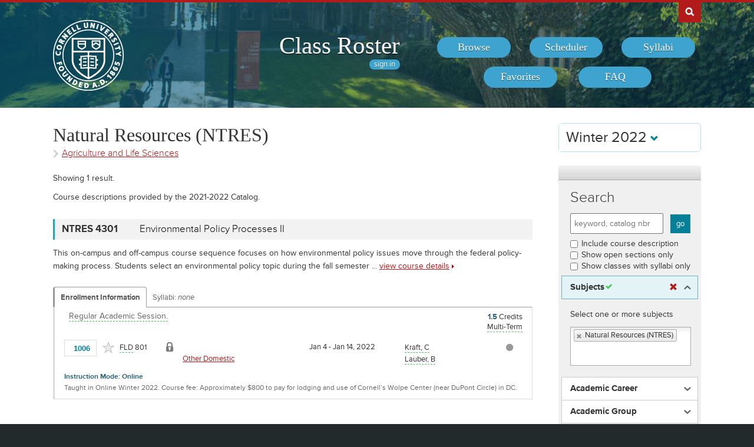

--- FILE ---
content_type: text/html; charset=UTF-8
request_url: https://classes.cornell.edu/browse/roster/WI22/subject/NTRES
body_size: 10593
content:
<!DOCTYPE html>
<html lang="en">
<head>
    <meta charset="UTF-8">
    <meta http-equiv="X-UA-Compatible" content="IE=edge,chrome=1">
    <meta name="viewport" content="width=device-width, initial-scale=1, maximum-scale=5">
    <title>Class Roster - Winter 2022 - Subject - Natural Resources</title>
    <meta property="og:image" content="/images/project/cuseal_full_red240.png">
    <meta name="twitter:image" content="/images/project/cuseal_full_red240.png">
    <meta name="twitter:card" content="summary">
    <meta name="application-name" content="Class Roster">
    <meta name="author" content="Cornell University, Office of the University Registrar">
    <meta name="copyright" content="Cornell University">
    <meta property="og:title" content="Winter 2022 - Natural Resources" />
    <meta property="og:description" content="Browse Natural Resources on the Winter 2022 Class Roster." />
    <meta name="twitter:title" content="Winter 2022 - Natural Resources" />
    <meta name="twitter:description" content="Browse Natural Resources on the Winter 2022 Class Roster." />
    <meta name="description" content="Winter 2022 - Natural Resources" />
    <link rel="canonical" href="https://classes.cornell.edu/browse/roster/WI22/subject/NTRES" />
    <link rel="icon" type="image/x-icon" href="/images/favicon.ico">
    <link rel="stylesheet" type="text/css" media="all" href="/build//browse.4cc01578.css">
    <link rel="stylesheet" media="all" href="/third-party/select2-3.5.4/select2.css">
    <link rel="stylesheet" type="text/css" media="screen" href="/bundles/cusascommon/css/components.css">
    <script src="/dynamic-assets/WI22/RosterSharedConfig.js"></script>
    <script src="/build//runtime.16f8e42f.js"></script>
    <script src="/build//browse.eb08ceab.js"></script>
    <script src="/build/static/ClassRoster.abd8369e.js"></script>
    <script src="//use.typekit.net/fdu1kkn.js"></script>
    <script>
    try{Typekit.load();}catch(e){}
    var rosterLanding = false;
    var rosterUserLoggedIn = false;
    var rosterFavorites = [];
    var rosterTokens = { 'announcement': 'a', 'favorites': 'f' };
    var rosterSkipAnnouncements = false;

                        var rosterActive = {"slug":"WI22","isDefaultRoster":false,"strm":"2804","termBeginDttm":"2021-12-27T00:00:00-05:00","termEndDttm":"2022-01-22T00:00:00-05:00","descr":"Winter 2022","descrshort":"2022WI","defaultSessionCode":"WS","defaultSessionBeginDttm":null,"defaultSessionEndDttm":null,"defaultCampus":"MAIN","defaultLocation":"ITH","defaultInstructionMode":"CT","includedCrseAttr":[],"sharing":false,"archiveMode":true,"superArchiveMode":true,"showFacility":"Y","syllabiFrozenMode":true,"schedulerEnabled":true,"syllabiEnabled":true,"refreshEnabled":false,"capRefreshEnabled":false,"classMaterialSupport":"N","classMaterialAutoAction":"0","lastModifiedDttm":"2025-10-31T08:58:00-04:00","version":{"status":"COMPLETE","referenceDttm":"2022-02-07T19:27:30-05:00","catalogDttm":"2022-02-07T19:14:23-05:00","descriptionSource":"CATALOG","showCatalogNote":true,"catalogCourseNote":null,"catalog":{"id":9,"descrshort":"COS 21-22","descr":"Courses of Study 2021-2022","acalogCatalogId":45,"version":{"status":"COMPLETE","startDttm":"2022-08-09T08:17:01-04:00","stopDttm":"2022-08-09T08:32:13-04:00"}}},"enrlDttm":"2022-02-08T08:00:48-05:00","plannerDttm":"2022-02-08T08:00:48-05:00","lastRefreshedDttm":"2022-02-07T19:37:34-05:00"};
    var rosterUrls = {'signIn': '/sign-in?returnUrl=/browse/roster/WI22/subject/NTRES',
                      'userData': '/browse/roster/WI22/user-data?currentPath=/browse/roster/ROSTER-REPLACE/subject/NTRES'
    };
    (function(i,s,o,g,r,a,m){i['GoogleAnalyticsObject']=r;i[r]=i[r]||function(){
        (i[r].q=i[r].q||[]).push(arguments)},i[r].l=1*new Date();a=s.createElement(o),
        m=s.getElementsByTagName(o)[0];a.async=1;a.src=g;m.parentNode.insertBefore(a,m)
        })(window,document,'script','//www.google-analytics.com/analytics.js','ga');
    ga('create', 'UA-54522258-1', 'auto');
    ga('require', 'linkid', 'linkid.js');
    ga('require', 'displayfeatures');
    ga('set', 'anonymizeIp', true);
    ga('set', 'dimension1', rosterActive.descr);
    </script>
</head>
<body class="roster flexible">
<nav id="skipnav" aria-label="Shortcuts">
    <a href="#aria-main" class="skip-link" tabindex="1">Skip to main content</a>
</nav>
<div id="search-box"><div id="search-box-wrap"><div id="search-box-content">
    <div id="cu-search" class="options" role="search" aria-label="Search cornell.edu">
        <form action="https://www.cornell.edu/search/">
            <div id="search-form">
                <label for="search-form-query">Search Cornell</label>
                <input type="text" id="search-form-query" name="q" value="" size="30">
                <input type="submit" id="search-form-submit" class="dropshadow" name="btnG" value="go">
            </div>
        </form>
    </div>
</div></div></div>

<div id="cu-identity" role="banner">
    <div id="cu-identity-content">
        <div>
            <div id="extras-button">
                <p><a href="#navigation">Extras</a></p>
            </div>
            <div id="search-button"><p><a href="#search-form">Search Cornell</a></p></div><hr>
            <div id="cu-seal"><a href="http://www.cornell.edu/"><img src="/images/project/cuseal_full_white240.png" alt="Cornell University" width="120" height="120"></a></div>

            <div id="navigation">
                <div id="titles">
                                            <h1><a href="/browse/roster/WI22">Class Roster</a></h1>
                    
                    <span id="authn-toggler"></span>
                </div>

                <h2><em>Section Menu</em></h2>
                <ul id="aria-main-nav" class="menu" role="menu" aria-label="(Main Navigation)">
                                    <li class="browse first"><a href="/browse/roster/WI22" role="menuitem"><span>Browse</span></a></li>
                    <li class="scheduler"><a href="/scheduler/roster/WI22" role="menuitem"><span>Scheduler</span></a></li>
                    <li class="syllabi"><a href="/syllabi-select/roster/WI22" role="menuitem"><span>Syllabi</span></a></li>
                    <li class="favorites"><a href="/favorites/roster/WI22" role="menuitem"><span>Favorites</span></a></li>
                    <li class="faq"><a href="/content/WI22/faq" role="menuitem"><span>FAQ</span></a></li>
                                    <li class="mobile-toggle"><a href="#aria-main-nav" aria-label="(Main Navigation)" role="menuitem"><span>Toggle Navigation</span></a></li>
                </ul>

            </div>
        </div>
    </div>
</div>
<div id="wrap" role="main" class="home">
    <div id="content-wrap">
        <div id="content">
            <div class="container" id="main">

                <div id="secondary-nav">
                                    <div id="term">
                                                <div class="academic-term dropdown">
                            <button class="btn btn-default dropdown-toggle" type="button" id="rosterDropdownMenu" data-toggle="dropdown" style="font-size:1.8em;">
                            Winter 2022
                            <span class="glyphicon glyphicon-chevron-down"></span>
                            </button>
                            <ul class="dropdown-menu" role="menu" aria-labelledby="rosterDropdownMenu" id="roster-list">
                                                                <li role="presentation">
                                                                <a role="menuitem" tabindex="-1" href="/browse/roster/SP26/subject/NTRES" data-toggle="tooltip" data-placement="top" data-original-title="2923">Spring 2026</a>
                                                                </li>
                                                            <li role="presentation">
                                                                <a role="menuitem" tabindex="-1" href="/browse/roster/WI26/subject/NTRES" data-toggle="tooltip" data-placement="top" data-original-title="2916">Winter 2026</a>
                                                                </li>
                                                            <li role="presentation">
                                                                <a role="menuitem" tabindex="-1" href="/browse/roster/FA25/subject/NTRES" data-toggle="tooltip" data-placement="top" data-original-title="2909">Fall 2025</a>
                                                                </li>
                                                            <li role="presentation">
                                                                <a role="menuitem" tabindex="-1" href="/browse/roster/SU25/subject/NTRES" data-toggle="tooltip" data-placement="top" data-original-title="2902">Summer 2025</a>
                                                                </li>
                                                            <li role="presentation" class="divider"></li>
                                <li role="presentation">
                                    <a role="menuitem" tabindex="-1" href="/browse/archived-rosters" data-toggle="tooltip" data-placement="top" data-original-title="Archived">Archived Rosters</a>
                                </li>
                            </ul>
                        </div>
                                            </div>
                                                                                    <a id="mobile-omni-browse" href="/browse/roster/WI22"><span>Browse</span></a>
                                                        <a id="mobile-filters" class="popup popup-small" href="#secondary"><span>Search Classes</span></a>
                                                                            <a id="mobile-omni-top" href="#wrap"><span>Back to Top</span></a>
                                    </div>

                <div id="main-body">
<!--[if lte IE 9]>
<div class="alert alert-danger" role="alert">For the best Class Roster experience, please use a modern browser, such as Chrome, Safari, Firefox, Edge, or IE11+.</div>
<![endif]-->
                    <div id="roster-alerts"></div>
                    <div id="roster-announcements"></div>
                    <div id="search-refresh" aria-live="polite">

<div id="class-subject-listing">
    <h1 id="aria-main">Natural Resources (NTRES)<em class="academic-group sans"><a href="/browse/roster/WI22#ag-AG" aria-label="Academic Group - Agriculture and Life Sciences">Agriculture and Life Sciences</a></em></h1>

        <p class="intro">Showing <span id="search-result-count">1</span> result. </p>

    

<script>
$(function() {
    $('[data-toggle="popover"]').popover({trigger: 'hover', placement: 'top', sanitize: false}); // html: false by default
});
</script>


<p class="intro">Course descriptions provided by the 2021-2022 Catalog.
</p>

<div class="print-version-info">
  <h4>Last Updated</h4>
  <ul class="square"><li>Schedule of Classes - February 7, 2022 7:27PM EST</li><li>Course Catalog - February 7, 2022 7:14PM EST</li></ul>
</div>

<h2 class="sans hidden">Classes</h2>

<div class="class-listing">


  <div id="waypoint-marker"></div>

    <div class="node" data-subject="" data-catalog-nbr="" data-crse-id="" data-crse-offer-nbr="" data-index="0"></div>


    <div class="node" role="region" aria-label="Course NTRES 4301" data-roster-slug="WI22" data-subject="NTRES" data-catalog-nbr="4301" data-crse-id="370188" data-crse-offer-nbr="1" data-index="1">
  <h3 class="sans" id="head-NTRES-4301">
    <a class="anchor" id="NTRES4301"></a>

    <div class="title-subjectcode">NTRES 4301</div>
    <div class="title-coursedescr"><a id="dtitle-NTRES4301" aria-label="NTRES 4301 - Environmental Policy Processes II" href="/browse/roster/WI22/class/NTRES/4301">Environmental Policy Processes II</a></div>

        <div class="clearfix"></div>
  </h3>

 <div id="shNTRES4301" class="share-target"></div>

  <h4 class="hidden">Course Description</h4>
   <!-- if !showAllFields -->
  <p class="course-descr">This on-campus and off-campus course sequence focuses on how environmental policy issues move through the federal policy-making process. Students select an environmental policy topic during the fall semester ... <a id="ddescr-NTRES4301" class="more" href="/browse/roster/WI22/class/NTRES/4301" aria-label="view NTRES 4301 course details">view course details</a></p>

  <p class="sections-toggle">
    <a class="sections-toggler" href="#">View Enrollment Information</a>
  </p>

  
  <div class="sections" style="margin-top: 1.5rem;">

      <div class="enrlgrp">
      <div class="enrlgrp-header ">
        <button type="button" class="btn-link enrlgrp-details tab active" aria-label="Displays enrollment information for these components"
          data-tab="details" data-subject="NTRES" data-catalogNbr="4301">Enrollment Information</button>
                <div class="enrlgrp-syllabi" aria-label="Opens links to any syllabi in a dialog box">Syllabi:
                      <em>none</em>
                  </div>
        <div class="clearfix"></div>
      </div>
      <div class="group heavy-left">

          <ul class="enroll-header">
            <li class="enroll-info"><p class="heading">&nbsp;
          <em class="tooltip-iws" data-toggle="popover" data-content="12/27/2021 - 01/22/2022 unless otherwise indicated.">Regular Academic Session.</em>&nbsp;
                        </p>
            </li>
            <li class="credit-info">
                <h5 class="hidden">Credits and Grading Basis</h5>
                <p><span class="credits"><span class="credit-val">1.5</span> Credits
                </span>
                <span class="tooltip-iws" data-toggle="popover" data-content="Multi-Term Course: Not Graded"  title="Grading">Multi-Term<span class="hidden">(Multi-Term Course: Not Graded)</span></span>
                </p>
            </li>
        </ul>

<ul class="section active-tab-details section-last" style="position: relative;" aria-label="Class Section FLD 801">

  
      <li class="class-numbers">
        <h5 class="hidden">Class Number &amp; Section Details</h5>
        <p><strong class="tooltip-iws" data-toggle="popover" data-content="1006" title="Class Number">&nbsp;1006</strong>
        <span class="course-repeater">NTRES 4301&nbsp;&nbsp;</span>
        <em class="tooltip-iws" data-toggle="popover" data-content="Field Studies" title="Component">FLD</em> 801
        <span class="favorite fav-1006"><a class="tooltip-iws" data-toggle="popover" data-content="Add to Favorites" aria-label="Add to Favorites" href="#" data-class-nbr="1006" data-ssr-component="FLD" data-section="801"></a></span>
            </p>
      </li>

      <li class="section-alt section-alt-details consent"><a class="tooltip-iws" data-toggle="popover" data-content="Department Consent Required (Add)"></a>
          </li>
      <li class="section-alt section-alt-textbooks consent hidden">&nbsp;</li>

      <li class="meeting-pattern">
        <h5 class="hidden">Meeting Pattern</h5>
        <ul class="meetings  meetings-first">

      
      <li class="section-alt section-alt-details dates">
        <span class="pattern">
        <span class="pattern-only"><span class="tooltip-iws" data-toggle="popover" data-content=""></span></span>
                </span>
                                                    <a class="facility-search" href="http://www.cornell.edu/about/locations.cfm" target="_blank" rel="nofollow" aria-label="Location - Other Domestic">Other Domestic</a>
                        </li>
      <li class="section-alt section-alt-details date-range">
          Jan 4 - Jan 14, 2022
                </li>

      <li class="instructors"><h5 class="hidden">Instructors</h5>
    <p><span class="tooltip-iws" data-toggle="popover" data-content="Cliff Kraft (cek7)">Kraft, C</span></p><p><span class="tooltip-iws" data-toggle="popover" data-content="Bruce Lauber (tbl3)">Lauber, B</span></p>          </li>
    </ul>
           </li> 
      <li class="section-alt section-alt-details open-status" tabindex="0">
                    <span class="tooltip-iws open-status-open-archive-tt" data-toggle="popover" data-content="Open (archived)"><span class="fa fa-circle open-status-archive"></span></span>
            </li>

            <li class="section-alt section-alt-textbooks store-link-column hidden"></li>

    <li class="section-alt section-alt-textbooks section-textbooks hidden">
            <p style="padding-top: 3px; margin-bottom: 6px;">
      <strong class="text-muted">To be determined.</strong> There are currently no textbooks/materials listed, or no textbooks/materials
      required, for this section. Additional information may be found on the syllabus provided by your professor.
    </p>
        <div class="notes" style="margin-bottom: 6px;">
      <p>For the most current information about textbooks, including the timing and options for purchase, see the
      <a href="https://www.cornellstore.com/about-textbooks" target="_blank">Cornell Store</a>.</p>
    </div>
  </li> 
  <li class="section-alt section-alt-details notes" title="Additional Information">
    <h5 class="hidden">Additional Information</h5>
      <p><span class="instr-mode">Instruction Mode: Online</span></p>
              <p>Taught in Online Winter 2022. Course fee: Approximately $800 to pay for lodging and use of Cornell’s Wolpe Center (near DuPont Circle) in DC.<br /></p>
        <p class="print-only">Department Consent Required (Add)</p>
                </li>

</ul>
<div class="clear"></div>
       </div>
      <div class="clearfix"></div>
    </div>
         <div class="clearfix"></div>
  </div>
  <div class="node-footer" data-subject="NTRES" data-catalog-nbr="4301" data-crse-id="370188" data-crse-offer-nbr="1" data-index="1"></div>
</div>

</div>

    <div id="final"></div>
</div>
                   </div>
                </div>

                                <div id="secondary" role="complementary">

                    <div class="secondary-section" id="search-sidebar" role="region" aria-label="Search and Filter Results">

                        <form action="/search/roster/WI22" method="get" novalidate class="form-inline" role="search" aria-label="Search Classes" id="class-search">
                            <a id="filter-clear-all" href="/browse/roster/WI22">clear all</a>
                            <h2 class="section sans"><label for="q">Search</label></h2>
                            <input type="text" id="q" name="q" placeholder="keyword, catalog nbr" maxlength="30" />

                            <div class="row">
                                <input type="checkbox" id="descr" name="descr" value="Y" />             <label for="descr" id="for_descr">Include course description</label><br>
                                <input type="checkbox" id="openStatus" name="openStatus" value="Y" />             <label for="openStatus" id="for_openStatus">Show open sections only</label><br>
                                <input type="checkbox" id="includesSyllabus" name="includesSyllabus" value="Y" />             <label for="includesSyllabus" id="for_includesSyllabus">Show classes with syllabi only</label>
                            </div>
                            <input type="submit" id="search-go" value="go">
                            <h2 class="section sans hidden">Filter Results</h2>
                            <div class="panel-advanced" id="class-filters">

                                
                                <div id="filter-subjects" class="filter-container" data-filter="subjects">
                                    <h3 class="sans open modified filter-subjects">
                                    <a data-filter-set="subjects" class="clear-filter glyphicon glyphicon-remove" href="#" aria-label="Remove In Use Filter"></a>
                                    <span>            <label for="subjects" id="for_subjects" class="required">Subjects</label>
                                    </span>
                                    </h3>

                                    <div class="filter-set" id="filter-set-subjects">
                                        <fieldset class="filter">
                                                                                    <p>Select one or more subjects</p>
                                        
                                        
                                                                                    <select id="subjects" name="subjects[]" required="required" style="width:205px;" size="1" placeholder="Select subject(s)" separator="; " aria-labelledby="for_subjects" multiple="multiple"><option value="ASRC">Africana Studies &amp; Res Center (ASRC)</option><option value="ALS">Agriculture &amp; Life Sciences (ALS)</option><option value="AMST">American Studies (AMST)</option><option value="ANSC">Animal Science (ANSC)</option><option value="ANTHR">Anthropology (ANTHR)</option><option value="AEM">Applied Economics &amp; Management (AEM)</option><option value="ART">Art (ART)</option><option value="BIOG">Biology: General Courses (BIOG)</option><option value="CRP">City &amp; Regional Planning (CRP)</option><option value="CLASS">Classics (CLASS)</option><option value="COGST">Cognitive Science (COGST)</option><option value="COMM">Communication (COMM)</option><option value="CS">Computer Science (CS)</option><option value="UNIV">Cornell University General (UNIV)</option><option value="DEA">Design &amp; Environmental Analy (DEA)</option><option value="TECH">Digital Technology &amp; Practice (TECH)</option><option value="BIOEE">Ecology &amp; Evolutionary Biology (BIOEE)</option><option value="ECON">Economics (ECON)</option><option value="ENGL">English (ENGL)</option><option value="FGSS">Feminist,Gender,Sexuality Stdy (FGSS)</option><option value="FREN">French (FREN)</option><option value="GOVT">Government (GOVT)</option><option value="NBA">Grad Mgmt Business Admin (NBA)</option><option value="NBAY">Grad Mgmt Business Admin NYT (NBAY)</option><option value="HIST">History (HIST)</option><option value="HADM">Hotel Administration (HADM)</option><option value="HD">Human Development (HD)</option><option value="ILRHR">ILR Human Resource Studies (ILRHR)</option><option value="ILRST">ILR Social Statistics (ILRST)</option><option value="INFO">Information Science (INFO)</option><option value="JWST">Jewish Studies (JWST)</option><option value="BIOMI">Microbiology (BIOMI)</option><option value="MUSIC">Music (MUSIC)</option><option value="NTRES" selected="selected">Natural Resources (NTRES)</option><option value="NES">Near Eastern Studies (NES)</option><option value="ORIE">Op Research &amp; Information Engr (ORIE)</option><option value="PE">Physical Education &amp; Athletics (PE)</option><option value="PLBIO">Plant Biology (PLBIO)</option><option value="PAM">Policy Analysis &amp; Management (PAM)</option><option value="PSYCH">Psychology (PSYCH)</option><option value="PADM">Public Administration (PADM)</option><option value="SHUM">Society for Humanities (SHUM)</option><option value="STSCI">Statistical Science (STSCI)</option><option value="VTMED">Vet Med Prof Curriculum (VTMED)</option></select>
                                                                                </fieldset>
                                    </div>
                                </div>

                                
                                <div id="filter-acadCareer" class="filter-container" data-filter="acadCareer">
                                    <h3 class="sans  filter-acadCareer">
                                    <a data-filter-set="acadCareer" class="clear-filter glyphicon glyphicon-remove" href="#" aria-label="Remove In Use Filter"></a>
                                    <span><label class="required">Academic Career</label>
                                    </span>
                                    </h3>

                                    <div class="filter-set" id="filter-set-acadCareer">
                                        <fieldset class="filter">
                                        
                                        
                                                                                    <legend class="hidden"><label class="required">Academic Career</label></legend>
                                                                                                                                        <input type="checkbox" id="acadCareer_0" name="acadCareer[]" value="UG" />&nbsp;            <label for="acadCareer_0" id="for_acadCareer_0">Undergraduate</label>

                                                                                            <br>                                            <input type="checkbox" id="acadCareer_1" name="acadCareer[]" value="GR" />&nbsp;            <label for="acadCareer_1" id="for_acadCareer_1">Graduate</label>

                                                                                            <br>                                            <input type="checkbox" id="acadCareer_2" name="acadCareer[]" value="GM" />&nbsp;            <label for="acadCareer_2" id="for_acadCareer_2">Graduate Management</label>

                                                                                            <br>                                            <input type="checkbox" id="acadCareer_3" name="acadCareer[]" value="VM" />&nbsp;            <label for="acadCareer_3" id="for_acadCareer_3">Veterinary Medicine</label>

                                                                                                                            </fieldset>
                                    </div>
                                </div>

                                
                                <div id="filter-acadGroup" class="filter-container" data-filter="acadGroup">
                                    <h3 class="sans  filter-acadGroup">
                                    <a data-filter-set="acadGroup" class="clear-filter glyphicon glyphicon-remove" href="#" aria-label="Remove In Use Filter"></a>
                                    <span><label class="required">Academic Group</label>
                                    </span>
                                    </h3>

                                    <div class="filter-set" id="filter-set-acadGroup">
                                        <fieldset class="filter">
                                        
                                        
                                                                                    <legend class="hidden"><label class="required">Academic Group</label></legend>
                                                                                                                                        <input type="checkbox" id="acadGroup_0" name="acadGroup[]" value="AG" />&nbsp;            <label for="acadGroup_0" id="for_acadGroup_0">Agriculture and Life Sciences</label>

                                                                                            <br>                                            <input type="checkbox" id="acadGroup_1" name="acadGroup[]" value="AR" />&nbsp;            <label for="acadGroup_1" id="for_acadGroup_1">Architecture, Art and Planning</label>

                                                                                            <br>                                            <input type="checkbox" id="acadGroup_2" name="acadGroup[]" value="AS" />&nbsp;            <label for="acadGroup_2" id="for_acadGroup_2">Arts and Sciences</label>

                                                                                            <br>                                            <input type="checkbox" id="acadGroup_3" name="acadGroup[]" value="AT" />&nbsp;            <label for="acadGroup_3" id="for_acadGroup_3">Athletics</label>

                                                                                            <br>                                            <input type="checkbox" id="acadGroup_4" name="acadGroup[]" value="BU" />&nbsp;            <label for="acadGroup_4" id="for_acadGroup_4">Business</label>

                                                                                            <br>                                            <input type="checkbox" id="acadGroup_5" name="acadGroup[]" value="CT" />&nbsp;            <label for="acadGroup_5" id="for_acadGroup_5">Cornell Tech</label>

                                                                                            <br>                                            <input type="checkbox" id="acadGroup_6" name="acadGroup[]" value="CU" />&nbsp;            <label for="acadGroup_6" id="for_acadGroup_6">Cornell University</label>

                                                                                            <br>                                            <input type="checkbox" id="acadGroup_7" name="acadGroup[]" value="EN" />&nbsp;            <label for="acadGroup_7" id="for_acadGroup_7">Engineering</label>

                                                                                            <br>                                            <input type="checkbox" id="acadGroup_8" name="acadGroup[]" value="HE" />&nbsp;            <label for="acadGroup_8" id="for_acadGroup_8">Human Ecology</label>

                                                                                            <br>                                            <input type="checkbox" id="acadGroup_9" name="acadGroup[]" value="IL" />&nbsp;            <label for="acadGroup_9" id="for_acadGroup_9">Industrial and Labor Relations</label>

                                                                                            <br>                                            <input type="checkbox" id="acadGroup_10" name="acadGroup[]" value="VM" />&nbsp;            <label for="acadGroup_10" id="for_acadGroup_10">Veterinary Medicine</label>

                                                                                                                            </fieldset>
                                    </div>
                                </div>

                                
                                <div id="filter-classLevels" class="filter-container" data-filter="classLevels">
                                    <h3 class="sans  filter-classLevels">
                                    <a data-filter-set="classLevels" class="clear-filter glyphicon glyphicon-remove" href="#" aria-label="Remove In Use Filter"></a>
                                    <span><label class="required">Class Level</label>
                                    </span>
                                    </h3>

                                    <div class="filter-set" id="filter-set-classLevels">
                                        <fieldset class="filter">
                                        
                                        
                                                                                    <legend class="hidden"><label class="required">Class Level</label></legend>
                                                                                                                                        <input type="checkbox" id="classLevels_0" name="classLevels[]" value="1000" />&nbsp;            <label for="classLevels_0" id="for_classLevels_0">1000</label>

                                                                                            <br>                                            <input type="checkbox" id="classLevels_1" name="classLevels[]" value="2000" />&nbsp;            <label for="classLevels_1" id="for_classLevels_1">2000</label>

                                                                                            <br>                                            <input type="checkbox" id="classLevels_2" name="classLevels[]" value="3000" />&nbsp;            <label for="classLevels_2" id="for_classLevels_2">3000</label>

                                                                                            <br>                                            <input type="checkbox" id="classLevels_3" name="classLevels[]" value="4000" />&nbsp;            <label for="classLevels_3" id="for_classLevels_3">4000</label>

                                                                                            <br>                                            <input type="checkbox" id="classLevels_4" name="classLevels[]" value="5000" />&nbsp;            <label for="classLevels_4" id="for_classLevels_4">5000</label>

                                                                                            <br>                                            <input type="checkbox" id="classLevels_5" name="classLevels[]" value="6000" />&nbsp;            <label for="classLevels_5" id="for_classLevels_5">6000</label>

                                                                                            <br>                                            <input type="checkbox" id="classLevels_6" name="classLevels[]" value="7000" />&nbsp;            <label for="classLevels_6" id="for_classLevels_6">7000</label>

                                                                                            <br>                                            <input type="checkbox" id="classLevels_7" name="classLevels[]" value="8000" />&nbsp;            <label for="classLevels_7" id="for_classLevels_7">8000</label>

                                                                                            <br>                                            <input type="checkbox" id="classLevels_8" name="classLevels[]" value="9000" />&nbsp;            <label for="classLevels_8" id="for_classLevels_8">9000</label>

                                                                                                                            </fieldset>
                                    </div>
                                </div>

                                
                                <div id="filter-credits" class="filter-container" data-filter="credits">
                                    <h3 class="sans  filter-credits">
                                    <a data-filter-set="credits" class="clear-filter glyphicon glyphicon-remove" href="#" aria-label="Remove In Use Filter"></a>
                                    <span><label class="required">Credits</label>
                                    </span>
                                    </h3>

                                    <div class="filter-set" id="filter-set-credits">
                                        <fieldset class="filter">
                                        
                                        
                                                                                    <legend class="hidden"><label class="required">Credits</label></legend>
                                                                                                                                        <input type="checkbox" id="credits_0" name="credits[]" value="0" />&nbsp;            <label for="credits_0" id="for_credits_0">0-1 credits</label>

                                                                                            <br>                                            <input type="checkbox" id="credits_1" name="credits[]" value="1" />&nbsp;            <label for="credits_1" id="for_credits_1">1 credit</label>

                                                                                            <br>                                            <input type="checkbox" id="credits_2" name="credits[]" value="2" />&nbsp;            <label for="credits_2" id="for_credits_2">2 credits</label>

                                                                                            <br>                                            <input type="checkbox" id="credits_3" name="credits[]" value="3" />&nbsp;            <label for="credits_3" id="for_credits_3">3 credits</label>

                                                                                            <br>                                            <input type="checkbox" id="credits_4" name="credits[]" value="4" />&nbsp;            <label for="credits_4" id="for_credits_4">4 credits</label>

                                                                                            <br>                                            <input type="checkbox" id="credits_5" name="credits[]" value="5" />&nbsp;            <label for="credits_5" id="for_credits_5">5 credits</label>

                                                                                            <br>                                            <input type="checkbox" id="credits_6" name="credits[]" value="6+" />&nbsp;            <label for="credits_6" id="for_credits_6">6+ credits</label>

                                                                                                                            </fieldset>
                                    </div>
                                </div>

                                
                                <div id="filter-days" class="filter-container" data-filter="days">
                                    <h3 class="sans  filter-days">
                                    <a data-filter-set="days" class="clear-filter glyphicon glyphicon-remove" href="#" aria-label="Remove In Use Filter"></a>
                                    <span><label class="required">Day of the Week</label>
                                    </span>
                                    </h3>

                                    <div class="filter-set" id="filter-set-days">
                                        <fieldset class="filter">
                                        
                                                                                <div style="float:right;"><select id="days-type" name="days-type" style="width:100px;" title="contains or only includes selected days of the week"><option value="any" selected="selected">contains</option><option value="all">only</option></select></div>
                                        
                                                                                    <legend class="hidden"><label class="required">Day of the Week</label></legend>
                                                                                                                                        <input type="checkbox" id="days_0" name="days[]" value="M" />&nbsp;            <label for="days_0" id="for_days_0">Monday</label>

                                                                                            <br>                                            <input type="checkbox" id="days_1" name="days[]" value="T" />&nbsp;            <label for="days_1" id="for_days_1">Tuesday</label>

                                                                                            <br>                                            <input type="checkbox" id="days_2" name="days[]" value="W" />&nbsp;            <label for="days_2" id="for_days_2">Wednesday</label>

                                                                                            <br>                                            <input type="checkbox" id="days_3" name="days[]" value="R" />&nbsp;            <label for="days_3" id="for_days_3">Thursday</label>

                                                                                            <br>                                            <input type="checkbox" id="days_4" name="days[]" value="F" />&nbsp;            <label for="days_4" id="for_days_4">Friday</label>

                                                                                            <br>                                            <input type="checkbox" id="days_5" name="days[]" value="S" />&nbsp;            <label for="days_5" id="for_days_5">Saturday</label>

                                                                                            <br>                                            <input type="checkbox" id="days_6" name="days[]" value="Su" />&nbsp;            <label for="days_6" id="for_days_6">Sunday</label>

                                                                                                                            </fieldset>
                                    </div>
                                </div>

                                
                                <div id="filter-timeOffered" class="filter-container" data-filter="timeOffered">
                                    <h3 class="sans  filter-timeOffered">
                                    <a data-filter-set="timeOffered" class="clear-filter glyphicon glyphicon-remove" href="#" aria-label="Remove In Use Filter"></a>
                                    <span><label class="required">Time Offered</label>
                                    </span>
                                    </h3>

                                    <div class="filter-set" id="filter-set-timeOffered">
                                        <fieldset class="filter">
                                        
                                        
                                                                                    <legend class="hidden"><label class="required">Time Offered</label></legend>
                                                                                                                                        <input type="checkbox" id="timeOffered_0" name="timeOffered[]" value="early" />&nbsp;            <label for="timeOffered_0" id="for_timeOffered_0">early morning (before 10am)</label>

                                                                                            <br>                                            <input type="checkbox" id="timeOffered_1" name="timeOffered[]" value="morning" />&nbsp;            <label for="timeOffered_1" id="for_timeOffered_1">morning (10am - noon)</label>

                                                                                            <br>                                            <input type="checkbox" id="timeOffered_2" name="timeOffered[]" value="lunch" />&nbsp;            <label for="timeOffered_2" id="for_timeOffered_2">lunchtime (noon - 2pm)</label>

                                                                                            <br>                                            <input type="checkbox" id="timeOffered_3" name="timeOffered[]" value="afternoon" />&nbsp;            <label for="timeOffered_3" id="for_timeOffered_3">afternoon (2pm - 4:30pm)</label>

                                                                                            <br>                                            <input type="checkbox" id="timeOffered_4" name="timeOffered[]" value="evening" />&nbsp;            <label for="timeOffered_4" id="for_timeOffered_4">evening (after 4:30pm)</label>

                                                                                                                            </fieldset>
                                    </div>
                                </div>

                                
                                <div id="filter-location" class="filter-container" data-filter="location">
                                    <h3 class="sans  filter-location">
                                    <a data-filter-set="location" class="clear-filter glyphicon glyphicon-remove" href="#" aria-label="Remove In Use Filter"></a>
                                    <span><label class="required">Location</label>
                                    </span>
                                    </h3>

                                    <div class="filter-set" id="filter-set-location">
                                        <fieldset class="filter">
                                        
                                        
                                                                                    <legend class="hidden"><label class="required">Location</label></legend>
                                                                                                                                        <input type="checkbox" id="location_0" name="location[]" value="NYCTECH" />&nbsp;            <label for="location_0" id="for_location_0">Cornell Tech</label>

                                                                                            <br>                                            <input type="checkbox" id="location_1" name="location[]" value="ITH" />&nbsp;            <label for="location_1" id="for_location_1">Ithaca, NY (Main Campus)</label>

                                                                                            <br>                                            <input type="checkbox" id="location_2" name="location[]" value="OTHDOM" />&nbsp;            <label for="location_2" id="for_location_2">Other Domestic</label>

                                                                                            <br>                                            <input type="checkbox" id="location_3" name="location[]" value="OTHINTL" />&nbsp;            <label for="location_3" id="for_location_3">Other International</label>

                                                                                                                            </fieldset>
                                    </div>
                                </div>

                                
                                <div id="filter-distrReqs" class="filter-container" data-filter="distrReqs">
                                    <h3 class="sans  filter-distrReqs">
                                    <a data-filter-set="distrReqs" class="clear-filter glyphicon glyphicon-remove" href="#" aria-label="Remove In Use Filter"></a>
                                    <span>            <label for="distrReqs" id="for_distrReqs" class="required">Distribution Reqs</label>
                                    </span>
                                    </h3>

                                    <div class="filter-set" id="filter-set-distrReqs">
                                        <fieldset class="filter">
                                                                                    <p>Match <select id="distrReqs-type" name="distrReqs-type" style="width:50px;" title="any or all"><option value="any" selected="selected">any</option><option value="all">all</option></select> specified</p>
                                        
                                        
                                                                                    <select id="distrReqs" name="distrReqs[]" required="required" style="width:205px;" size="1" placeholder="Select value(s)" aria-labelledby="for_distrReqs" multiple="multiple"><option value="ALC-AAP">ALC-AAP</option><option value="ALC-AS">ALC-AS</option><option value="ALC-HA">ALC-HA</option><option value="BIO-AG">BIO-AG</option><option value="BIO-AS">BIO-AS</option><option value="BIOLS-AG">BIOLS-AG</option><option value="BIONLS-AG">BIONLS-AG</option><option value="CA-AAP">CA-AAP</option><option value="CA-AG">CA-AG</option><option value="CA-AS">CA-AS</option><option value="CA-HE">CA-HE</option><option value="CE-EN">CE-EN</option><option value="CHPH-AG">CHPH-AG</option><option value="D-AG">D-AG</option><option value="D-HE">D-HE</option><option value="ETM-AAP">ETM-AAP</option><option value="ETM-AS">ETM-AS</option><option value="ETM-HA">ETM-HA</option><option value="FL-AAP">FL-AAP</option><option value="FL-AG">FL-AG</option><option value="GB">GB</option><option value="GHB">GHB</option><option value="GLC-AAP">GLC-AAP</option><option value="GLC-AS">GLC-AS</option><option value="GLC-HA">GLC-HA</option><option value="HA-AAP">HA-AAP</option><option value="HA-AG">HA-AG</option><option value="HA-AS">HA-AS</option><option value="HA-HE">HA-HE</option><option value="HB">HB</option><option value="HST-AAP">HST-AAP</option><option value="HST-AS">HST-AS</option><option value="HST-HA">HST-HA</option><option value="KCM-AAP">KCM-AAP</option><option value="KCM-AG">KCM-AG</option><option value="KCM-AS">KCM-AS</option><option value="KCM-HE">KCM-HE</option><option value="LA-AAP">LA-AAP</option><option value="LA-AG">LA-AG</option><option value="LA-AS">LA-AS</option><option value="LAD-HE">LAD-HE</option><option value="MQL-AG">MQL-AG</option><option value="MQR-AAP">MQR-AAP</option><option value="MQR-AS">MQR-AS</option><option value="MQR-HE">MQR-HE</option><option value="OPHLS-AG">OPHLS-AG</option><option value="ORL-AG">ORL-AG</option><option value="PBS-AAP">PBS-AAP</option><option value="PBS-AS">PBS-AS</option><option value="PBS-HE">PBS-HE</option><option value="PBSS-AS">PBSS-AS</option><option value="PHS-AAP">PHS-AAP</option><option value="PHS-AS">PHS-AS</option><option value="SBA-AAP">SBA-AAP</option><option value="SBA-AG">SBA-AG</option><option value="SBA-AS">SBA-AS</option><option value="SBA-HE">SBA-HE</option><option value="SCD-AAP">SCD-AAP</option><option value="SCD-AS">SCD-AS</option><option value="SCD-HA">SCD-HA</option><option value="SDS-AAP">SDS-AAP</option><option value="SDS-AS">SDS-AS</option><option value="SDS-HA">SDS-HA</option><option value="SMR-AAP">SMR-AAP</option><option value="SMR-AS">SMR-AS</option><option value="SMR-HA">SMR-HA</option><option value="SSC-AAP">SSC-AAP</option><option value="SSC-AS">SSC-AS</option><option value="SSC-HA">SSC-HA</option><option value="WRT-AG">WRT-AG</option></select>
                                                                                </fieldset>
                                    </div>
                                </div>

                                
                                <div id="filter-explStudies" class="filter-container" data-filter="explStudies">
                                    <h3 class="sans  filter-explStudies">
                                    <a data-filter-set="explStudies" class="clear-filter glyphicon glyphicon-remove" href="#" aria-label="Remove In Use Filter"></a>
                                    <span>            <label for="explStudies" id="for_explStudies" class="required">Exploratory Studies</label>
                                    </span>
                                    </h3>

                                    <div class="filter-set" id="filter-set-explStudies">
                                        <fieldset class="filter">
                                                                                    <p>Match <select id="explStudies-type" name="explStudies-type" style="width:50px;" title="any or all"><option value="any" selected="selected">any</option><option value="all">all</option></select> specified</p>
                                        
                                        
                                                                                    <select id="explStudies" name="explStudies[]" required="required" style="width:205px;" size="1" placeholder="Select value(s)" aria-labelledby="for_subjects" multiple="multiple"><option value="CU-CEL">Community (CU-CEL)</option><option value="CU-ITL">International (CU-ITL)</option><option value="EC-LASP">Latin America (EC-LASP)</option><option value="EC-SAP">South Asia (EC-SAP)</option><option value="EC-SEAP">Southeast Asia (EC-SEAP)</option><option value="CU-SBY">Sustainability (CU-SBY)</option><option value="CU-UGR">UG Research (CU-UGR)</option></select>
                                                                                </fieldset>
                                    </div>
                                </div>

                                
                                <div id="filter-session" class="filter-container" data-filter="session">
                                    <h3 class="sans  filter-session">
                                    <a data-filter-set="session" class="clear-filter glyphicon glyphicon-remove" href="#" aria-label="Remove In Use Filter"></a>
                                    <span><label class="required">Session</label>
                                    </span>
                                    </h3>

                                    <div class="filter-set" id="filter-set-session">
                                        <fieldset class="filter">
                                        
                                        
                                                                                    <legend class="hidden"><label class="required">Session</label></legend>
                                                                                                                                        <input type="checkbox" id="session_0" name="session[]" value="1" />&nbsp;            <label for="session_0" id="for_session_0">Regular Academic Session</label>

                                                                                            <br>                                            <input type="checkbox" id="session_1" name="session[]" value="DYN" />&nbsp;            <label for="session_1" id="for_session_1">Dynamic Session</label>

                                                                                            <br>                                            <input type="checkbox" id="session_2" name="session[]" value="WS" />&nbsp;            <label for="session_2" id="for_session_2">Winter Session</label>

                                                                                                                            </fieldset>
                                    </div>
                                </div>

                                
                                <div id="filter-pi" class="filter-container" data-filter="pi">
                                    <h3 class="sans  filter-pi">
                                    <a data-filter-set="pi" class="clear-filter glyphicon glyphicon-remove" href="#" aria-label="Remove In Use Filter"></a>
                                    <span>            <label for="pi" id="for_pi">Instructor</label>
                                    </span>
                                    </h3>

                                    <div class="filter-set" id="filter-set-pi">
                                        <fieldset class="filter">
                                        
                                        
                                                                                    <input type="hidden" id="pi" name="pi" style="width:205px;" size="1" class="instructor-search" />
                                                                                </fieldset>
                                    </div>
                                </div>

                                
                                <div id="filter-instructMode" class="filter-container" data-filter="instructMode">
                                    <h3 class="sans  filter-instructMode">
                                    <a data-filter-set="instructMode" class="clear-filter glyphicon glyphicon-remove" href="#" aria-label="Remove In Use Filter"></a>
                                    <span><label class="required">Instruction Mode</label>
                                    </span>
                                    </h3>

                                    <div class="filter-set" id="filter-set-instructMode">
                                        <fieldset class="filter">
                                        
                                        
                                                                                    <legend class="hidden"><label class="required">Instruction Mode</label></legend>
                                                                                                                                        <input type="checkbox" id="instructMode_0" name="instructMode[]" value="RE" />&nbsp;            <label for="instructMode_0" id="for_instructMode_0">Directed Research</label>

                                                                                            <br>                                            <input type="checkbox" id="instructMode_1" name="instructMode[]" value="AD" />&nbsp;            <label for="instructMode_1" id="for_instructMode_1">Distance Learning-Asynchronous</label>

                                                                                            <br>                                            <input type="checkbox" id="instructMode_2" name="instructMode[]" value="P" />&nbsp;            <label for="instructMode_2" id="for_instructMode_2">In Person</label>

                                                                                            <br>                                            <input type="checkbox" id="instructMode_3" name="instructMode[]" value="IS" />&nbsp;            <label for="instructMode_3" id="for_instructMode_3">Independent Studies</label>

                                                                                            <br>                                            <input type="checkbox" id="instructMode_4" name="instructMode[]" value="OL" />&nbsp;            <label for="instructMode_4" id="for_instructMode_4">Online</label>

                                                                                                                            </fieldset>
                                    </div>
                                </div>

                                
                                <div id="filter-gradingBasis" class="filter-container" data-filter="gradingBasis">
                                    <h3 class="sans  filter-gradingBasis">
                                    <a data-filter-set="gradingBasis" class="clear-filter glyphicon glyphicon-remove" href="#" aria-label="Remove In Use Filter"></a>
                                    <span><label class="required">Grade Option</label>
                                    </span>
                                    </h3>

                                    <div class="filter-set" id="filter-set-gradingBasis">
                                        <fieldset class="filter">
                                                                                    <p>Use with additional filters.</p>
                                        
                                        
                                                                                    <legend class="hidden"><label class="required">Grade Option</label></legend>
                                                                                                                                        <input type="checkbox" id="gradingBasis_0" name="gradingBasis[]" value="OPT" />&nbsp;            <label for="gradingBasis_0" id="for_gradingBasis_0">Student Option</label>

                                                                                            <br>                                            <input type="checkbox" id="gradingBasis_1" name="gradingBasis[]" value="GRD" />&nbsp;            <label for="gradingBasis_1" id="for_gradingBasis_1">Graded</label>

                                                                                            <br>                                            <input type="checkbox" id="gradingBasis_2" name="gradingBasis[]" value="SUS" />&nbsp;            <label for="gradingBasis_2" id="for_gradingBasis_2">Sat/Unsat</label>

                                                                                            <br>                                            <input type="checkbox" id="gradingBasis_3" name="gradingBasis[]" value="BMT" />&nbsp;            <label for="gradingBasis_3" id="for_gradingBasis_3">Multi-Term</label>

                                                                                                                            </fieldset>
                                    </div>
                                </div>

                                                            </div>
                        </form>
                    </div>                    </div>                                                 
                <div id="browseSyllabiModal" class="modal fade" tabindex="-1" role="dialog" aria-labelledby="browseSyllabiModalLabel" aria-modal="true" aria-hidden="true">
                    <div class="modal-dialog">
                        <div class="modal-content">
                            <div class="modal-header">
                                <button type="button" class="close" data-dismiss="modal" aria-label="Close"><span aria-hidden="true">&times;</span></button>
                                <h2 class="modal-title" id="browseSyllabiModalLabel">Available Syllabi</h2>
                            </div>
                            <div class="modal-body" id="browseSyllabiModalDetails">
                            </div>
                            <div class="modal-footer">
                                <button type="button" class="btn btn-error" data-dismiss="modal">Close</button>
                            </div>
                        </div>
                    </div>
                </div>
            </div>            </div>     </div></div>
<div id="footer" role="contentinfo" aria-label="Footer">
    <div id="footer-content">
        <h2>About the Class Roster</h2>

        <div id="roster-footer-dynamic"></div>

        <p>The schedule of classes is maintained by the <a class="footer-link" href="https://registrar.cornell.edu/">Office of the University Registrar</a>.
            Current and future academic terms are updated <a class="footer-link" href="/browse/last-updated">daily</a>.
            Additional detail on Cornell University's diverse academic programs and resources can be found in the <a class="footer-link" href="https://catalog.cornell.edu/">Catalog</a>.
            Visit The Cornell Store for <a class="footer-link" href="https://www.cornellstore.com/about-textbooks" target="_blank">textbook information</a>.</p>

        <p>Please contact <a class="footer-link" href="mailto:coursenroll@cornell.edu">coursenroll@cornell.edu</a> with questions or feedback.</p>

        <p>If you have a disability and are having trouble accessing information on this website or need materials in an alternate format, contact <a class="footer-link" href="mailto:web-accessibility@cornell.edu">web-accessibility@cornell.edu</a> for assistance.</p>

        <p>With a founding principle of "... any person ... any study," Cornell is an <a class="footer-link" href="https://hr.cornell.edu/about/workplace-rights/equal-education-and-employment">equal opportunity employer and educator</a>.</p>

        <p><a class="footer-link" href="http://www.cornell.edu">Cornell University</a> &copy;2026</p>
    </div>
</div>
<script src="//s7.addthis.com/js/300/addthis_widget.js#pubid=ra-540f5b9a5201441d"></script>
<script>
$(function() {
    rosterInit();
});
</script>
<script>
// Search Result Metric
ga('set', 'metric1', 1);
</script>
</body>
</html>
